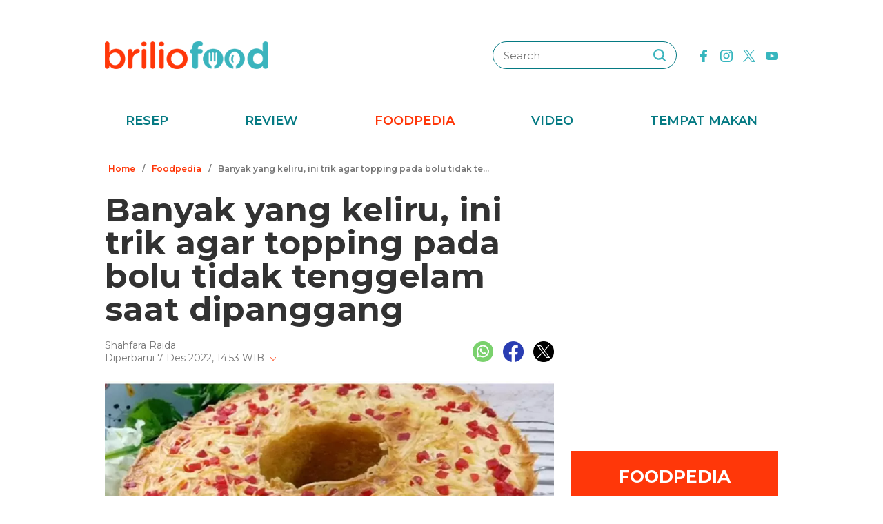

--- FILE ---
content_type: text/html; charset=utf-8
request_url: https://www.google.com/recaptcha/api2/aframe
body_size: 265
content:
<!DOCTYPE HTML><html><head><meta http-equiv="content-type" content="text/html; charset=UTF-8"></head><body><script nonce="HlayJy8_yVGhK1aad6fuJg">/** Anti-fraud and anti-abuse applications only. See google.com/recaptcha */ try{var clients={'sodar':'https://pagead2.googlesyndication.com/pagead/sodar?'};window.addEventListener("message",function(a){try{if(a.source===window.parent){var b=JSON.parse(a.data);var c=clients[b['id']];if(c){var d=document.createElement('img');d.src=c+b['params']+'&rc='+(localStorage.getItem("rc::a")?sessionStorage.getItem("rc::b"):"");window.document.body.appendChild(d);sessionStorage.setItem("rc::e",parseInt(sessionStorage.getItem("rc::e")||0)+1);localStorage.setItem("rc::h",'1768928630239');}}}catch(b){}});window.parent.postMessage("_grecaptcha_ready", "*");}catch(b){}</script></body></html>

--- FILE ---
content_type: application/javascript; charset=utf-8
request_url: https://fundingchoicesmessages.google.com/f/AGSKWxUDh4eSExVZD0GB9TffohfWWNBgc1Ya2IxGiSjT48CmRkOZ3Nmm5Ibehjzd8SMhtuXArG8dL43WxJN5Xvuvfauv5TDs1g4xiPNTZW6yl69DQhBKoLSalDbqyGHVupjJE2ha2HQY2A==?fccs=W251bGwsbnVsbCxudWxsLG51bGwsbnVsbCxudWxsLFsxNzY4OTI4NjI5LDU2NDAwMDAwMF0sbnVsbCxudWxsLG51bGwsW251bGwsWzcsNiwxMCw5XSxudWxsLDIsbnVsbCwiZW4iLG51bGwsbnVsbCxudWxsLG51bGwsbnVsbCwzXSwiaHR0cHM6Ly93d3cuYnJpbGlvZm9vZC5uZXQvZm9vZHBlZGlhL2Jhbnlhay15YW5nLWtlbGlydS1pbmktdHJpay1hZ2FyLXRvcHBpbmctcGFkYS1ib2x1LXRpZGFrLXRlbmdnZWxhbS1zYWF0LWRpcGFuZ2dhbmctMjIxMjA3dy5odG1sIixudWxsLFtbOCwiTTlsa3pVYVpEc2ciXSxbOSwiZW4tVVMiXSxbMTksIjIiXSxbMjQsIiJdLFsyOSwiZmFsc2UiXV1d
body_size: 229
content:
if (typeof __googlefc.fcKernelManager.run === 'function') {"use strict";this.default_ContributorServingResponseClientJs=this.default_ContributorServingResponseClientJs||{};(function(_){var window=this;
try{
var np=function(a){this.A=_.t(a)};_.u(np,_.J);var op=function(a){this.A=_.t(a)};_.u(op,_.J);op.prototype.getWhitelistStatus=function(){return _.F(this,2)};var pp=function(a){this.A=_.t(a)};_.u(pp,_.J);var qp=_.Zc(pp),rp=function(a,b,c){this.B=a;this.j=_.A(b,np,1);this.l=_.A(b,_.Nk,3);this.F=_.A(b,op,4);a=this.B.location.hostname;this.D=_.Dg(this.j,2)&&_.O(this.j,2)!==""?_.O(this.j,2):a;a=new _.Og(_.Ok(this.l));this.C=new _.bh(_.q.document,this.D,a);this.console=null;this.o=new _.jp(this.B,c,a)};
rp.prototype.run=function(){if(_.O(this.j,3)){var a=this.C,b=_.O(this.j,3),c=_.dh(a),d=new _.Ug;b=_.fg(d,1,b);c=_.C(c,1,b);_.hh(a,c)}else _.eh(this.C,"FCNEC");_.lp(this.o,_.A(this.l,_.Ae,1),this.l.getDefaultConsentRevocationText(),this.l.getDefaultConsentRevocationCloseText(),this.l.getDefaultConsentRevocationAttestationText(),this.D);_.mp(this.o,_.F(this.F,1),this.F.getWhitelistStatus());var e;a=(e=this.B.googlefc)==null?void 0:e.__executeManualDeployment;a!==void 0&&typeof a==="function"&&_.Qo(this.o.G,
"manualDeploymentApi")};var sp=function(){};sp.prototype.run=function(a,b,c){var d;return _.v(function(e){d=qp(b);(new rp(a,d,c)).run();return e.return({})})};_.Rk(7,new sp);
}catch(e){_._DumpException(e)}
}).call(this,this.default_ContributorServingResponseClientJs);
// Google Inc.

//# sourceURL=/_/mss/boq-content-ads-contributor/_/js/k=boq-content-ads-contributor.ContributorServingResponseClientJs.en_US.M9lkzUaZDsg.es5.O/d=1/exm=ad_blocking_detection_executable,kernel_loader,loader_js_executable,web_iab_tcf_v2_signal_executable,web_iab_us_states_signal_executable/ed=1/rs=AJlcJMzanTQvnnVdXXtZinnKRQ21NfsPog/m=cookie_refresh_executable
__googlefc.fcKernelManager.run('\x5b\x5b\x5b7,\x22\x5b\x5bnull,\\\x22briliofood.net\\\x22,\\\x22AKsRol-tng3v6s9UMGypZqWAk8RGIpg7SwyyjO157JoV6qFqR8pDLttoqNBpnXmYLxmYNBAwzrPe_Y7DZ3U1WHVkX-7bFt0SYlFXsnRugxd0Nl4v21_XJEqzWN8Bqyzoxvfmhqw2EZ9njb6gGc1zy_69pj6X2oYfVQ\\\\u003d\\\\u003d\\\x22\x5d,null,\x5b\x5bnull,null,null,\\\x22https:\/\/fundingchoicesmessages.google.com\/f\/AGSKWxX7Qsh6JfeJgc8M4H86FHI9T07yxNsOHRbRFpZcwQeeQVr2_d1YQMLSQ4iRxOW6WjJovWhAbAWreSphue2ibPxp0djkrzknTcgZQ3VVp97f_Sp84KY_Jo32UNchWHSF9Rb7ol5G2A\\\\u003d\\\\u003d\\\x22\x5d,null,null,\x5bnull,null,null,\\\x22https:\/\/fundingchoicesmessages.google.com\/el\/AGSKWxXpu_Yh2AvvxO-TLYExAAi9QlbTGXI0WNz51JxjrW596JpQDCuZsU-nLTufAQHCDYBpQyNT4XNJB___JlNHQ4Ofl9FyljhPeY3z8QBuXgHS8uH7wDVsKszdL849iHHW7PrYLG8g5w\\\\u003d\\\\u003d\\\x22\x5d,null,\x5bnull,\x5b7,6,10,9\x5d,null,2,null,\\\x22en\\\x22,null,null,null,null,null,3\x5d,null,\\\x22Privacy and cookie settings\\\x22,\\\x22Close\\\x22,null,null,null,\\\x22Managed by Google. Complies with IAB TCF. CMP ID: 300\\\x22\x5d,\x5b2,1\x5d\x5d\x22\x5d\x5d,\x5bnull,null,null,\x22https:\/\/fundingchoicesmessages.google.com\/f\/AGSKWxUnVcxG7OqRBVJF3HCpj6_6KeocEZphqJ948ZdM_zB0jPVUFD6toeHpgSzJwEQr7kBnDXKK3gke7rXU-7BgKrXYza1h8wKVk6qVS-CRwiM78ez4Hew5QfhLzwmuy_WSn7f9d0IgJg\\u003d\\u003d\x22\x5d\x5d');}

--- FILE ---
content_type: application/javascript; charset=utf-8
request_url: https://fundingchoicesmessages.google.com/f/AGSKWxW7unVVCPo_GiLvKWGlv7DKpp3apQpkc55f3APXAFYodtBUkb6GGfBEF__WoteZR6ayNQpSOF5_Btnxku8XMqAfx0zWksZCLTgTN9u8vPZ0co4EP3sy3bGKs5Vwjf3WX9wmumxmy6I3Ql09Wf8BXG4JNBssRcPyK-MGxiOpA3jJ6JJXUSSBWKBZ78U-/_/skyscraper_ad_/ad2push._files/ad./ad_img.-banner468x60.
body_size: -1289
content:
window['245d3d41-003d-4e91-bf8f-d358169e814a'] = true;